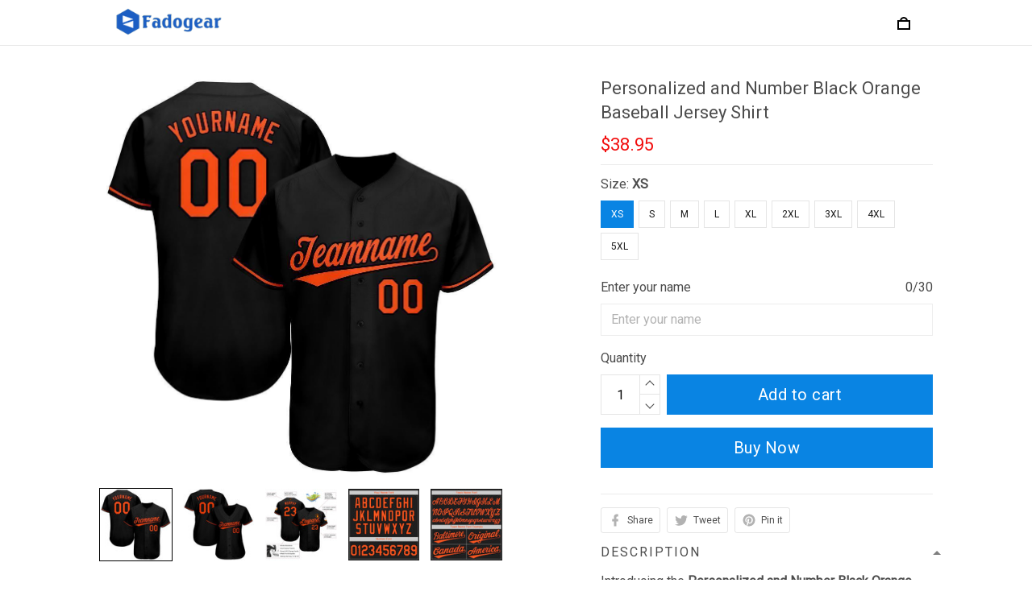

--- FILE ---
content_type: text/html
request_url: https://fados.shop/sf-payment/paypal/paypal-express?public_key=ARXa5eKRsM5e8PEs5P4FkmGkQl1aD4eUeuxNEzrGeQr8AhbhWv2wK-zTQR-A0fawdLQ0TO7DZrKD4lZi&id=shopbase-paypal-express-4104416&origin_domain=https%3A%2F%2Ffadogear.com&v=1496332
body_size: 621
content:
<!DOCTYPE html>
<html lang="en">
  <head>
    <meta charset="UTF-8" />
    <meta name="viewport" content="width=device-width, initial-scale=1.0" />
    <title>Payment</title>
    <script type="module" crossorigin src="/sf-payment/versions/1496332/assets/iframe.OTVtaDrB.js"></script>
    <link rel="stylesheet" crossorigin href="/sf-payment/versions/1496332/assets/index.o-NR1SjO.css">
    <script type="module">import.meta.url;import("_").catch(()=>1);(async function*(){})().next();if(location.protocol!="file:"){window.__vite_is_modern_browser=true}</script>
    <script type="module">!function(){if(window.__vite_is_modern_browser)return;console.warn("vite: loading legacy chunks, syntax error above and the same error below should be ignored");var e=document.getElementById("vite-legacy-polyfill"),n=document.createElement("script");n.src=e.src,n.onload=function(){System.import(document.getElementById('vite-legacy-entry').getAttribute('data-src'))},document.body.appendChild(n)}();</script>
  </head>
  <body>
    <div id="app"></div>
    <script nomodule>!function(){var e=document,t=e.createElement("script");if(!("noModule"in t)&&"onbeforeload"in t){var n=!1;e.addEventListener("beforeload",(function(e){if(e.target===t)n=!0;else if(!e.target.hasAttribute("nomodule")||!n)return;e.preventDefault()}),!0),t.type="module",t.src=".",e.head.appendChild(t),t.remove()}}();</script>
    <script nomodule crossorigin id="vite-legacy-polyfill" src="/sf-payment/versions/1496332/assets/polyfills-legacy.tRxUd7N6.js"></script>
    <script nomodule crossorigin id="vite-legacy-entry" data-src="/sf-payment/versions/1496332/assets/iframe-legacy.rbdXrP85.js">System.import(document.getElementById('vite-legacy-entry').getAttribute('data-src'))</script>
  </body>
</html>
